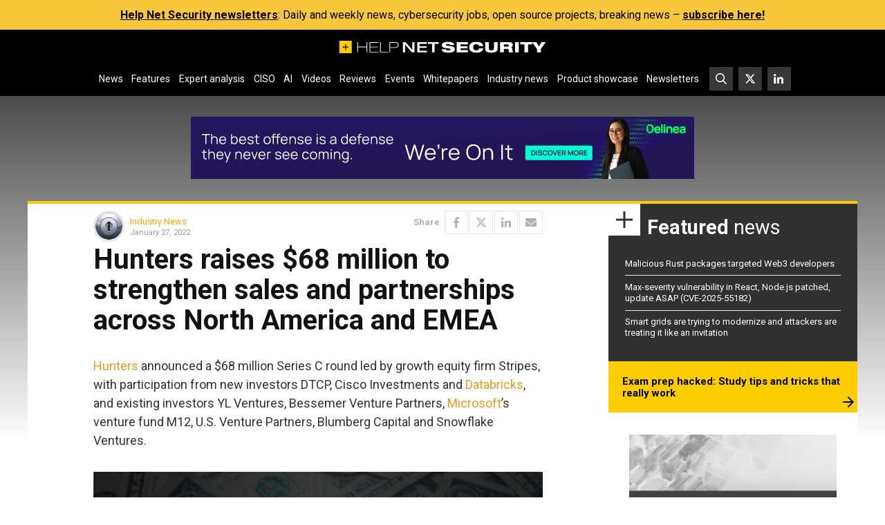

--- FILE ---
content_type: text/html; charset=UTF-8
request_url: https://www.helpnetsecurity.com/wp-admin/axe-effect/
body_size: 971
content:
{"hash":{"hnsGadPrefix":"34922f98","hnsGnempPrefix":"34922f98b","hnsJadPrefix":"34922f98b2a","hnsPenPrefix":"34922f"},"data":[{"34922f2_all_348872":{"title":"Delinea Leaderboard ad #4","slot":"L1","link":{"title":"","url":"https:\/\/www.helpnetsecurity.com\/ADXSkJ\/aHR0cHM6Ly9oZWxwbmV0LnNob3J0Lmd5L0lMcG1SNQ","target":""},"campaign":null,"displayType":"aside","deviceType":"all","advancedDisplay":[],"container":"","width":"728px","height":"90px","beacon":"<a target='_blank' href='https:\/\/www.helpnetsecurity.com\/ADXSkJ\/aHR0cHM6Ly9oZWxwbmV0LnNob3J0Lmd5L0lMcG1SNQ'><img src='https:\/\/img.helpnetsecurity.com\/wp-content\/uploads\/2025\/10\/02105205\/2025-73-delinea-l4.jpg' loading='eager' decoding='auto' width='728' height='90' alt=''><\/a>","fallback":false,"loaded":false,"weight":100,"displayRules":{"countries":[],"show_or_hide_country":"hide","start_date":"2025-12-03 00:00:00","end_date":"2025-12-08 08:59:00","relation":"OR","action":"hide","rules":[{"type":"location","value":["tag-1399"]},{"type":"tags","value":["Whitepapers and webinars"]}]},"wrapperVars":[],"vars":[],"showOnce":false,"countDown":0,"customParentClass":"","referrers":[]}},{"34922f2_advanced_323846":{"title":"Newsletter Rectangle Ad","slot":"R1","link":{"title":"","url":"https:\/\/www.helpnetsecurity.com\/ADXSkJ\/aHR0cHM6Ly93d3cuaGVscG5ldHNlY3VyaXR5LmNvbS9uZXdzbGV0dGVyLw","target":""},"campaign":null,"displayType":"aside","deviceType":"advanced","advancedDisplay":{"triggerWidth":1119,"mobilePosition":"after_3rd_p_in_content"},"container":"","width":"300px","height":"250px","beacon":"<a target='_blank' href='https:\/\/www.helpnetsecurity.com\/ADXSkJ\/aHR0cHM6Ly93d3cuaGVscG5ldHNlY3VyaXR5LmNvbS9uZXdzbGV0dGVyLw'><img src='https:\/\/img.helpnetsecurity.com\/wp-content\/uploads\/2024\/03\/21141225\/hns-newsletter.webp' loading='lazy' decoding='async' width='300' height='250' alt=''><\/a>","fallback":false,"loaded":false,"weight":100,"displayRules":{"countries":[],"show_or_hide_country":"hide","start_date":"2025-12-04 13:03:48","end_date":"2025-12-08 08:59:00"},"wrapperVars":[],"vars":[],"showOnce":false,"countDown":0,"customParentClass":"","referrers":[]}}]}